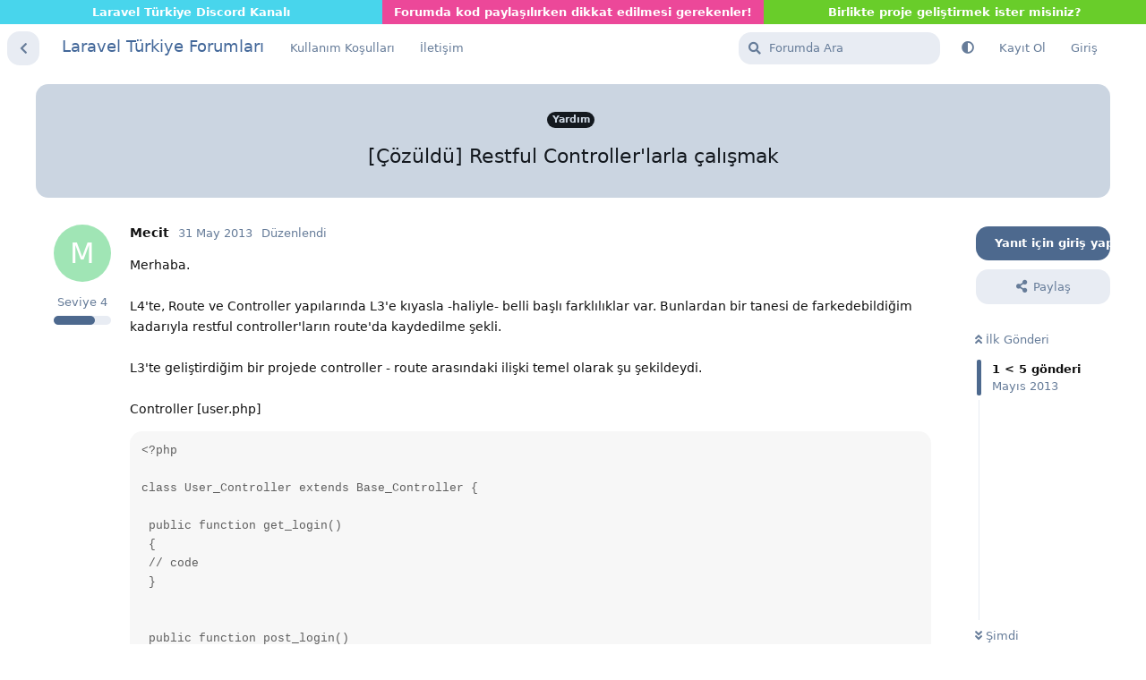

--- FILE ---
content_type: text/html; charset=utf-8
request_url: https://laravel.gen.tr/d/127-cozuldu-restful-controllerlarla-calismak
body_size: 8682
content:
<!doctype html>
<html  dir="ltr"        lang="tr" >
    <head>
        <meta charset="utf-8">
        <title>[Çözüldü] Restful Controller&#039;larla çalışmak - Laravel Türkiye Forumları</title>

        <link rel="canonical" href="https://laravel.gen.tr/d/127-cozuldu-restful-controllerlarla-calismak">
<link rel="preload" href="https://laravel.gen.tr/assets/forum.js?v=0a0b6c3e" as="script">
<link rel="preload" href="https://laravel.gen.tr/assets/forum-tr.js?v=7442688e" as="script">
<link rel="preload" href="https://laravel.gen.tr/assets/fonts/fa-solid-900.woff2" as="font" type="font/woff2" crossorigin="">
<link rel="preload" href="https://laravel.gen.tr/assets/fonts/fa-regular-400.woff2" as="font" type="font/woff2" crossorigin="">
<meta name="viewport" content="width=device-width, initial-scale=1, maximum-scale=1, minimum-scale=1">
<meta name="description" content="Merhaba. L4&#039;te, Route ve Controller yapılarında L3&#039;e kıyasla -haliyle- belli başlı farklılıklar var. Bunlardan bir tanesi de farkedebildiğim kadarıyla restf...">
<meta name="theme-color" content="#4D698E">
<meta name="application-name" content="Laravel Türkiye Forumları">
<meta name="robots" content="index, follow">
<meta name="twitter:card" content="summary_large_image">
<meta name="twitter:image" content="https://laravel.gen.tr/assets/site-image-wibzwteh.png">
<meta name="twitter:title" content="[Çözüldü] Restful Controller&#039;larla çalışmak">
<meta name="article:published_time" content="2013-05-31T11:16:47+00:00">
<meta name="twitter:description" content="Merhaba. L4&#039;te, Route ve Controller yapılarında L3&#039;e kıyasla -haliyle- belli başlı farklılıklar var. Bunlardan bir tanesi de farkedebildiğim kadarıyla restf...">
<meta name="article:updated_time" content="2013-05-31T11:23:12+00:00">
<meta name="twitter:url" content="https://laravel.gen.tr/d/127-cozuldu-restful-controllerlarla-calismak">
<meta name="color-scheme" content="light">
<link rel="stylesheet" media="not all and (prefers-color-scheme: dark)" class="nightmode-light" href="https://laravel.gen.tr/assets/forum.css?v=b99c76c8" />
<link rel="stylesheet" media="(prefers-color-scheme: dark)" class="nightmode-dark" href="https://laravel.gen.tr/assets/forum-dark.css?v=9da3afee" />
<link rel="shortcut icon" href="https://laravel.gen.tr/assets/favicon-040mwuls.png">
<meta property="og:site_name" content="Laravel Türkiye Forumları">
<meta property="og:type" content="article">
<meta property="og:image" content="https://laravel.gen.tr/assets/site-image-wibzwteh.png">
<meta property="og:title" content="[Çözüldü] Restful Controller&#039;larla çalışmak">
<meta property="og:description" content="Merhaba. L4&#039;te, Route ve Controller yapılarında L3&#039;e kıyasla -haliyle- belli başlı farklılıklar var. Bunlardan bir tanesi de farkedebildiğim kadarıyla restf...">
<meta property="og:url" content="https://laravel.gen.tr/d/127-cozuldu-restful-controllerlarla-calismak">
<script type="application/ld+json">[{"@context":"http:\/\/schema.org","@type":"DiscussionForumPosting","publisher":{"@type":"Organization","name":"Laravel T\u00fcrkiye Forumlar\u0131","url":"https:\/\/laravel.gen.tr","description":"Laravel g\u00f6n\u00fcll\u00fcleri forumu.","logo":null},"image":"https:\/\/laravel.gen.tr\/assets\/site-image-wibzwteh.png","headline":"[\u00c7\u00f6z\u00fcld\u00fc] Restful Controller'larla \u00e7al\u0131\u015fmak","datePublished":"2013-05-31T11:16:47+00:00","description":"Merhaba. L4'te, Route ve Controller yap\u0131lar\u0131nda L3'e k\u0131yasla -haliyle- belli ba\u015fl\u0131 farkl\u0131l\u0131klar var. Bunlardan bir tanesi de farkedebildi\u011fim kadar\u0131yla restf...","dateModified":"2013-05-31T11:23:12+00:00","url":"https:\/\/laravel.gen.tr\/d\/127-cozuldu-restful-controllerlarla-calismak","author":{"@type":"Person","name":"Mecit","url":"https:\/\/laravel.gen.tr\/u\/Mecit"}},{"@context":"http:\/\/schema.org","@type":"WebSite","url":"https:\/\/laravel.gen.tr\/","potentialAction":{"@type":"SearchAction","target":"https:\/\/laravel.gen.tr\/?q={search_term_string}","query-input":"required name=search_term_string"}}]</script>

        <script>
            /* fof/nightmode workaround for browsers without (prefers-color-scheme) CSS media query support */
            if (!window.matchMedia('not all and (prefers-color-scheme), (prefers-color-scheme)').matches) {
                document.querySelector('link.nightmode-light').removeAttribute('media');
            }
        </script>
        
    </head>

    <body>
        <div style="display:flex;width:100%align-items: center;">
<a style="flex:1;color:#FFF;background-color:#48d5ec;padding:4px;text-align:center" href="https://discord.gg/kkxhWRVTyz" target="_blank"><strong>Laravel Türkiye Discord Kanalı</strong></a>
<a style="flex:1;color:#FFF;background-color:#EC4899;padding:4px;text-align:center" href="/d/4903-onemli-forumda-kod-paylasirken-dikkat-edilmesi-gerekenler"><strong>Forumda kod paylaşılırken dikkat edilmesi gerekenler!</strong></a><a style="flex:1;color:#FFF;background-color:#69cd2a;padding:4px;text-align:center" href="/d/6395-etkinlik-birlikte-proje-gelistirmek-isteyenler-icin-tanisma-ve-kayit"><strong>Birlikte proje geliştirmek ister misiniz?</strong></a>
</div>

<div id="app" class="App">

    <div id="app-navigation" class="App-navigation"></div>

    <div id="drawer" class="App-drawer">

        <header id="header" class="App-header">
            <div id="header-navigation" class="Header-navigation"></div>
            <div class="container">
                <h1 class="Header-title">
                    <a href="https://laravel.gen.tr" id="home-link">
                                                    Laravel Türkiye Forumları
                                            </a>
                </h1>
                <div id="header-primary" class="Header-primary"></div>
                <div id="header-secondary" class="Header-secondary"></div>
            </div>
        </header>

    </div>

    <main class="App-content">
        <div id="content"></div>

        <div id="flarum-loading" style="display: none">
    Yükleniyor...
</div>

<noscript>
    <div class="Alert">
        <div class="container">
            Bu site en iyi JavaScript etkinleştirilmiş modern bir tarayıcıda görüntülenir.
        </div>
    </div>
</noscript>

<div id="flarum-loading-error" style="display: none">
    <div class="Alert">
        <div class="container">
            Bu sitenin tam sürümünü yüklemeye çalışırken bir şeyler ters gitti. Hatayı düzeltmek için bu sayfayı yenilemeyi deneyin.
        </div>
    </div>
</div>

<noscript id="flarum-content">
    <div class="container">
    <h1>[Çözüldü] Restful Controller&#039;larla çalışmak</h1>

    <div>
                    <article>
                                <div class="PostUser"><h3 class="PostUser-name">Mecit</h3></div>
                <div class="Post-body">
                    Merhaba.<br>
<br>
L4'te, Route ve Controller yapılarında L3'e kıyasla -haliyle- belli başlı farklılıklar var. Bunlardan bir tanesi de farkedebildiğim kadarıyla restful controller'ların route'da kaydedilme şekli.<br>
<br>
L3'te geliştirdiğim bir projede controller - route arasındaki ilişki temel olarak şu şekildeydi.<br>
<br>
Controller [user.php]
<pre><code>&lt;?php

class User_Controller extends Base_Controller {

 public function get_login()
 {
 // code
 }


 public function post_login()
 {
 // code
 }

}
</code><script async="" crossorigin="anonymous" data-hljs-style="github" integrity="sha384-E9ssooeJ4kPel3JD7st0BgS50OLWFEdg4ZOp8lYPy52ctQazOIV37TCvzV8l4cYG" src="https://cdn.jsdelivr.net/gh/s9e/hljs-loader@1.0.34/loader.min.js"></script><script>
                    if(window.hljsLoader && !document.currentScript.parentNode.hasAttribute('data-s9e-livepreview-onupdate')) {
                        window.hljsLoader.highlightBlocks(document.currentScript.parentNode);
                    }
                </script></pre>

Route
<pre><code>Route::any('giris', 'user@login');
</code><script async="" crossorigin="anonymous" data-hljs-style="github" integrity="sha384-E9ssooeJ4kPel3JD7st0BgS50OLWFEdg4ZOp8lYPy52ctQazOIV37TCvzV8l4cYG" src="https://cdn.jsdelivr.net/gh/s9e/hljs-loader@1.0.34/loader.min.js"></script><script>
                    if(window.hljsLoader && !document.currentScript.parentNode.hasAttribute('data-s9e-livepreview-onupdate')) {
                        window.hljsLoader.highlightBlocks(document.currentScript.parentNode);
                    }
                </script></pre>

L4'te ise kendi custom linklerimi kullanmak istiyorsam ya controller fonksiyonlarını ona göre düzenleyeceğim ya da get ve post'ları ayrı ayrı kaydedeceğim. Yani şu şekilde.<br>
<br>
Controller:
<pre><code>class UserController extends BaseController {

	public function getLogin()
	{
 // code
	}

	public function postLogin()
	{
 // code
	}
</code><script async="" crossorigin="anonymous" data-hljs-style="github" integrity="sha384-E9ssooeJ4kPel3JD7st0BgS50OLWFEdg4ZOp8lYPy52ctQazOIV37TCvzV8l4cYG" src="https://cdn.jsdelivr.net/gh/s9e/hljs-loader@1.0.34/loader.min.js"></script><script>
                    if(window.hljsLoader && !document.currentScript.parentNode.hasAttribute('data-s9e-livepreview-onupdate')) {
                        window.hljsLoader.highlightBlocks(document.currentScript.parentNode);
                    }
                </script></pre>

Route
<pre><code>Route::get('giris', 'UserController@getLogin');
Route::post('giris', 'UserController@postLogin');
</code><script async="" crossorigin="anonymous" data-hljs-style="github" integrity="sha384-E9ssooeJ4kPel3JD7st0BgS50OLWFEdg4ZOp8lYPy52ctQazOIV37TCvzV8l4cYG" src="https://cdn.jsdelivr.net/gh/s9e/hljs-loader@1.0.34/loader.min.js"></script><script>
                    if(window.hljsLoader && !document.currentScript.parentNode.hasAttribute('data-s9e-livepreview-onupdate')) {
                        window.hljsLoader.highlightBlocks(document.currentScript.parentNode);
                    }
                </script></pre>

<br>
Route::controller() metodu pratik bir çözüm gibi gözüküyor fakat o zaman da sürekli olarak controller'da belli bir yapıyı takip eden fonksiyon isimlerine ve URI'lerinizde bir prefix'e bağlı kalmak durumundasınız. Laravel'in irc kanalında Laravel'in IRC kanalında bunun bir eksi olmakla birlikte, beraberinde çeşitli özellikleri de getirdiğini söylediler; ben daha bunları keşfedecek kadar L4'le içli dışlı olmadım. <br>
<br>
<br>
<br>
Neyse, sorum şu ki kendi linklerimi kaydetmek istediğimde, en iyi yöntem <br>
Route::get('giris', 'UserController@getLogin');<br>
Route::post('giris', 'UserController@postLogin'); <br>
<br>
ikilisini kullanmak mıdır?
                </div>
            </article>

            <hr>
                    <article>
                                <div class="PostUser"><h3 class="PostUser-name">sineld</h3></div>
                <div class="Post-body">
                    <blockquote><div><cite>Mecit yazdı</cite>
Neyse, sorum şu ki kendi linklerimi kaydetmek istediğimde, en iyi yöntem <br>
Route::get('giris', 'UserController@getLogin');<br>
Route::post('giris', 'UserController@postLogin'); <br>
<br>
ikilisini kullanmak mıdır?</div></blockquote>

Ben bu yöntemi kullandım, "daha iyi bir yöntem var mıdır?" diye arattığımda birçok kişinin de böyle kullandığını gördüm.
                </div>
            </article>

            <hr>
                    <article>
                                <div class="PostUser"><h3 class="PostUser-name">Mecit</h3></div>
                <div class="Post-body">
                    Peki, o zaman ben de çalışmamı bu yönde şekillendireceğim.<br>
<br>
Teşekkürler.
                </div>
            </article>

            <hr>
                    <article>
                                <div class="PostUser"><h3 class="PostUser-name">sineld</h3></div>
                <div class="Post-body">
                    Farklı kullanıcılardan öneriler de gelebilir, rica eder, iyi çalışmalar dilerim.
                </div>
            </article>

            <hr>
                    <article>
                                <div class="PostUser"><h3 class="PostUser-name">Mecit</h3></div>
                <div class="Post-body">
                    Bir de görünüşe göre filtre uygularken de restful controller'lar ayrı ayrı belirtilmeli.<br>

<pre><code>$this-&gt;beforeFilter('auth', array('except' =&gt; array('getLogin', 'postLogin')))</code><script async="" crossorigin="anonymous" data-hljs-style="github" integrity="sha384-E9ssooeJ4kPel3JD7st0BgS50OLWFEdg4ZOp8lYPy52ctQazOIV37TCvzV8l4cYG" src="https://cdn.jsdelivr.net/gh/s9e/hljs-loader@1.0.34/loader.min.js"></script><script>
                    if(window.hljsLoader && !document.currentScript.parentNode.hasAttribute('data-s9e-livepreview-onupdate')) {
                        window.hljsLoader.highlightBlocks(document.currentScript.parentNode);
                    }
                </script></pre>

şeklinde. <br>
<br>
$this-&gt;beforeFilter('auth', array('except' =&gt; array('Login'))) hata dönüyor.
                </div>
            </article>

            <hr>
            </div>

    
    </div>

</noscript>


        <div class="App-composer">
            <div class="container">
                <div id="composer"></div>
            </div>
        </div>
    </main>

    <footer id="footer" class="App-footer"></footer>

</div>




        <div id="modal"></div>
        <div id="alerts"></div>

        <script>
            document.getElementById('flarum-loading').style.display = 'block';
            var flarum = {extensions: {}};
        </script>

        <script src="https://laravel.gen.tr/assets/forum.js?v=0a0b6c3e"></script>
<script src="https://laravel.gen.tr/assets/forum-tr.js?v=7442688e"></script>

        <script id="flarum-json-payload" type="application/json">{"fof-nightmode.assets.day":"https:\/\/laravel.gen.tr\/assets\/forum.css?v=b99c76c8","fof-nightmode.assets.night":"https:\/\/laravel.gen.tr\/assets\/forum-dark.css?v=9da3afee","resources":[{"type":"forums","id":"1","attributes":{"title":"Laravel T\u00fcrkiye Forumlar\u0131","description":"Laravel g\u00f6n\u00fcll\u00fcleri forumu.","showLanguageSelector":false,"baseUrl":"https:\/\/laravel.gen.tr","basePath":"","baseOrigin":"https:\/\/laravel.gen.tr","debug":false,"apiUrl":"https:\/\/laravel.gen.tr\/api","welcomeTitle":"Laravel T\u00fcrkiye Forumlar\u0131na ho\u015f geldiniz","welcomeMessage":"Yeni kullan\u0131c\u0131 al\u0131mlar\u0131 a\u00e7\u0131ld\u0131, kay\u0131t olma sorunlar\u0131 giderildi.","themePrimaryColor":"#4D698E","themeSecondaryColor":"#4D698E","logoUrl":null,"faviconUrl":"https:\/\/laravel.gen.tr\/assets\/favicon-040mwuls.png","headerHtml":"\u003Cdiv style=\u0022display:flex;width:100%align-items: center;\u0022\u003E\n\u003Ca style=\u0022flex:1;color:#FFF;background-color:#48d5ec;padding:4px;text-align:center\u0022 href=\u0022https:\/\/discord.gg\/kkxhWRVTyz\u0022 target=\u0022_blank\u0022\u003E\u003Cstrong\u003ELaravel T\u00fcrkiye Discord Kanal\u0131\u003C\/strong\u003E\u003C\/a\u003E\n\u003Ca style=\u0022flex:1;color:#FFF;background-color:#EC4899;padding:4px;text-align:center\u0022 href=\u0022\/d\/4903-onemli-forumda-kod-paylasirken-dikkat-edilmesi-gerekenler\u0022\u003E\u003Cstrong\u003EForumda kod payla\u015f\u0131l\u0131rken dikkat edilmesi gerekenler!\u003C\/strong\u003E\u003C\/a\u003E\u003Ca style=\u0022flex:1;color:#FFF;background-color:#69cd2a;padding:4px;text-align:center\u0022 href=\u0022\/d\/6395-etkinlik-birlikte-proje-gelistirmek-isteyenler-icin-tanisma-ve-kayit\u0022\u003E\u003Cstrong\u003EBirlikte proje geli\u015ftirmek ister misiniz?\u003C\/strong\u003E\u003C\/a\u003E\n\u003C\/div\u003E","footerHtml":"","allowSignUp":true,"defaultRoute":"\/all","canViewForum":true,"canStartDiscussion":false,"canSearchUsers":false,"canCreateAccessToken":false,"canModerateAccessTokens":false,"assetsBaseUrl":"https:\/\/laravel.gen.tr\/assets","canViewFlags":false,"guidelinesUrl":null,"canBypassTagCounts":false,"minPrimaryTags":"1","maxPrimaryTags":"1","minSecondaryTags":"0","maxSecondaryTags":"3","allowUsernameMentionFormat":true,"ianm-level-ranks.pointsText":null,"canSeeUserDirectoryLink":false,"userDirectoryDefaultSort":"default","userDirectorySmallCards":false,"userDirectoryDisableGlobalSearchSource":false,"userDirectoryLinkGroupMentions":true,"fofNightMode_autoUnsupportedFallback":1,"fofNightMode.showThemeToggleOnHeaderAlways":false,"fof-nightmode.default_theme":0,"fofNightMode.showThemeToggleInSolid":true,"allowInlineEditing":false,"synopsis.excerpt_length":200,"synopsis.rich_excerpts":false,"synopsis.excerpt_type":"first","synopsis.disable_when_searching":true,"fof-user-bio.maxLength":200,"fof-user-bio.maxLines":0,"fof-socialprofile.allow_external_favicons":false,"fof-share-social.plain-copy":true,"fof-share-social.default":null,"fof-share-social.networks":["facebook","twitter","linkedin","reddit","whatsapp","telegram"],"ReactionConverts":[null,null,null],"fofReactionsAllowAnonymous":false,"fofReactionsCdnUrl":"https:\/\/cdnjs.cloudflare.com\/ajax\/libs\/twemoji\/14.0.2\/72x72\/[codepoint].png","fof-oauth":[null,null,{"name":"github","icon":"fab fa-github","priority":0},null,null,{"name":"google","icon":"fab fa-google","priority":0},null],"fof-oauth.only_icons":true,"fof-oauth.popupWidth":580,"fof-oauth.popupHeight":400,"fof-oauth.fullscreenPopup":true,"fof-merge-discussions.search_limit":4,"fof-forum-statistics-widget.widget_order":0,"fof-forum-statistics-widget.discussionsCount":8477,"fof-forum-statistics-widget.postsCount":47068,"fof-forum-statistics-widget.usersCount":15968,"fof-forum-statistics-widget.lastUserId":36685,"canStartPrivateDiscussion":false,"canStartPrivateDiscussionWithUsers":false,"canAddMoreThanTwoUserRecipients":false,"canStartPrivateDiscussionWithGroups":false,"canStartPrivateDiscussionWithBlockers":false,"byobu.icon-badge":"fas fa-map","byobu.icon-postAction":"far fa-map","fof-best-answer.show_max_lines":0,"showTagsInSearchResults":true,"removeSolutionResultsFromMainSearch":false,"solutionSearchEnabled":true,"canSelectBestAnswerOwnPost":false,"useAlternativeBestAnswerUi":false,"showBestAnswerFilterUi":false,"bestAnswerDiscussionSidebarJumpButton":false,"currentThemeId":"afrux-asirem","afrux-theme-base.footerDescription":null,"afrux-theme-base.footerBottomLine":null,"afrux-theme-base.footerLinks":[],"afrux-theme-base.footerHooked":true,"afruxHeroBanner":null,"afruxHeroBannerPosition":null,"afrux-theme-base.bannerHooked":true,"afrux-theme-base.normalizeStatusWidgetStructure":true,"afrux-theme-base.normalizeAdminHeaderStructure":true,"afrux-theme-base.normalizeExtensionPageStructure":true,"afrux-theme-base.normalizeUserTable":true,"afrux-theme-base.addExtensionsPage":true},"relationships":{"groups":{"data":[{"type":"groups","id":"1"},{"type":"groups","id":"2"},{"type":"groups","id":"3"},{"type":"groups","id":"4"}]},"tags":{"data":[{"type":"tags","id":"1"},{"type":"tags","id":"2"},{"type":"tags","id":"3"}]},"reactions":{"data":[{"type":"reactions","id":"1"},{"type":"reactions","id":"2"},{"type":"reactions","id":"3"},{"type":"reactions","id":"4"},{"type":"reactions","id":"5"},{"type":"reactions","id":"6"}]},"links":{"data":[{"type":"links","id":"1"},{"type":"links","id":"2"}]}}},{"type":"groups","id":"1","attributes":{"nameSingular":"Y\u00f6netici","namePlural":"Y\u00f6netici","color":"#b24786","icon":"fas fa-wrench","isHidden":0}},{"type":"groups","id":"2","attributes":{"nameSingular":"Moderat\u00f6r","namePlural":"Moderat\u00f6r","color":"#5987c5","icon":"fas fa-bolt","isHidden":0}},{"type":"groups","id":"3","attributes":{"nameSingular":"Misafir","namePlural":"Misafir","color":"#e2d086","icon":null,"isHidden":0}},{"type":"groups","id":"4","attributes":{"nameSingular":"\u00dcye","namePlural":"\u00dcye","color":"#c8d92c","icon":null,"isHidden":0}},{"type":"tags","id":"1","attributes":{"name":"Genel","description":"","slug":"genel","color":"#000000","backgroundUrl":null,"backgroundMode":null,"icon":"fa fa-home","discussionCount":1263,"position":0,"defaultSort":null,"isChild":false,"isHidden":false,"lastPostedAt":"2026-01-22T18:25:42+00:00","canStartDiscussion":false,"canAddToDiscussion":false,"subscription":null,"richExcerpts":null,"excerptLength":null,"isQnA":true,"reminders":false}},{"type":"tags","id":"2","attributes":{"name":"Yard\u0131m","description":"","slug":"yardim","color":"#cbd5e1","backgroundUrl":null,"backgroundMode":null,"icon":"","discussionCount":6670,"position":1,"defaultSort":null,"isChild":false,"isHidden":false,"lastPostedAt":"2026-01-11T16:17:39+00:00","canStartDiscussion":false,"canAddToDiscussion":false,"subscription":null,"richExcerpts":null,"excerptLength":null,"isQnA":true,"reminders":false}},{"type":"tags","id":"3","attributes":{"name":"Geli\u015ftirme","description":"","slug":"gelistirme","color":"#cbd5e1","backgroundUrl":null,"backgroundMode":null,"icon":"","discussionCount":571,"position":2,"defaultSort":null,"isChild":false,"isHidden":false,"lastPostedAt":"2026-01-11T19:55:52+00:00","canStartDiscussion":false,"canAddToDiscussion":false,"subscription":null,"richExcerpts":null,"excerptLength":null,"isQnA":true,"reminders":false}},{"type":"reactions","id":"1","attributes":{"identifier":"thumbsup","display":null,"type":"emoji","enabled":true}},{"type":"reactions","id":"2","attributes":{"identifier":"thumbsdown","display":null,"type":"emoji","enabled":true}},{"type":"reactions","id":"3","attributes":{"identifier":"laughing","display":null,"type":"emoji","enabled":true}},{"type":"reactions","id":"4","attributes":{"identifier":"confused","display":null,"type":"emoji","enabled":true}},{"type":"reactions","id":"5","attributes":{"identifier":"heart","display":null,"type":"emoji","enabled":true}},{"type":"reactions","id":"6","attributes":{"identifier":"tada","display":null,"type":"emoji","enabled":true}},{"type":"links","id":"1","attributes":{"id":1,"title":"Kullan\u0131m Ko\u015fullar\u0131","icon":null,"url":"https:\/\/laravel.gen.tr\/p\/3-kullanim-kosullari","position":null,"isInternal":true,"isNewtab":false,"useRelMe":false,"isChild":false}},{"type":"links","id":"2","attributes":{"id":2,"title":"\u0130leti\u015fim","icon":null,"url":"https:\/\/laravel.gen.tr\/p\/4-iletisim","position":null,"isInternal":true,"isNewtab":false,"useRelMe":false,"isChild":false}}],"session":{"userId":0,"csrfToken":"LYQYQBFPwstdSBD5cNogqwB6GpUki2ED7wNjQbhY"},"locales":{"tr":"Turkish","en":"English"},"locale":"tr","fof-follow-tags.following_page_default":null,"fof-socialprofile.test":null,"fof-reactions.cdnUrl":"https:\/\/cdnjs.cloudflare.com\/ajax\/libs\/twemoji\/14.0.2\/72x72\/[codepoint].png","apiDocument":{"data":{"type":"discussions","id":"127","attributes":{"title":"[\u00c7\u00f6z\u00fcld\u00fc] Restful Controller\u0027larla \u00e7al\u0131\u015fmak","slug":"127-cozuldu-restful-controllerlarla-calismak","commentCount":5,"participantCount":2,"createdAt":"2013-05-31T11:16:47+00:00","lastPostedAt":"2013-05-31T12:31:18+00:00","lastPostNumber":5,"canReply":false,"canRename":false,"canDelete":false,"canHide":false,"isApproved":true,"hasBestAnswer":false,"bestAnswerSetAt":null,"canTag":false,"subscription":null,"canSplit":false,"shareUrl":"https:\/\/laravel.gen.tr\/d\/127","canSeeReactions":false,"canMerge":false,"canEditRecipients":false,"canEditUserRecipients":false,"canEditGroupRecipients":false,"isPrivateDiscussion":false,"canSelectBestAnswer":false,"isSticky":false,"canSticky":false,"isLocked":false,"canLock":false},"relationships":{"user":{"data":{"type":"users","id":"37"}},"posts":{"data":[{"type":"posts","id":"760"},{"type":"posts","id":"761"},{"type":"posts","id":"762"},{"type":"posts","id":"763"},{"type":"posts","id":"764"}]},"tags":{"data":[{"type":"tags","id":"2"}]},"recipientUsers":{"data":[]},"recipientGroups":{"data":[]}}},"included":[{"type":"users","id":"37","attributes":{"username":"Mecit","displayName":"Mecit","avatarUrl":null,"slug":"Mecit","joinTime":"2013-01-13T02:16:14+00:00","discussionCount":4,"commentCount":28,"canEdit":false,"canEditCredentials":false,"canEditGroups":false,"canDelete":false,"lastSeenAt":"2014-10-04T22:37:25+00:00","canSuspend":false,"signature":null,"canEditSignature":false,"canHaveSignature":false,"canViewSocialProfile":false,"blocksPd":false,"bestAnswerCount":0},"relationships":{"groups":{"data":[]}}},{"type":"users","id":"2","attributes":{"username":"sineld","displayName":"sineld","avatarUrl":"https:\/\/laravel.gen.tr\/assets\/avatars\/r1lx3rT1Yw2J1vZo.png","slug":"sineld","joinTime":"2012-12-26T13:26:15+00:00","discussionCount":163,"commentCount":2766,"canEdit":false,"canEditCredentials":false,"canEditGroups":false,"canDelete":false,"lastSeenAt":"2026-01-23T14:55:13+00:00","canSuspend":false,"signature":null,"canEditSignature":false,"canHaveSignature":true,"canViewSocialProfile":false,"blocksPd":false,"bestAnswerCount":56},"relationships":{"groups":{"data":[{"type":"groups","id":"1"}]}}},{"type":"posts","id":"760","attributes":{"number":1,"createdAt":"2013-05-31T11:16:47+00:00","contentType":"comment","contentHtml":"Merhaba.\u003Cbr\u003E\n\u003Cbr\u003E\nL4\u0027te, Route ve Controller yap\u0131lar\u0131nda L3\u0027e k\u0131yasla -haliyle- belli ba\u015fl\u0131 farkl\u0131l\u0131klar var. Bunlardan bir tanesi de farkedebildi\u011fim kadar\u0131yla restful controller\u0027lar\u0131n route\u0027da kaydedilme \u015fekli.\u003Cbr\u003E\n\u003Cbr\u003E\nL3\u0027te geli\u015ftirdi\u011fim bir projede controller - route aras\u0131ndaki ili\u015fki temel olarak \u015fu \u015fekildeydi.\u003Cbr\u003E\n\u003Cbr\u003E\nController [user.php]\n\u003Cpre\u003E\u003Ccode\u003E\u0026lt;?php\n\nclass User_Controller extends Base_Controller {\n\n public function get_login()\n {\n \/\/ code\n }\n\n\n public function post_login()\n {\n \/\/ code\n }\n\n}\n\u003C\/code\u003E\u003Cscript async=\u0022\u0022 crossorigin=\u0022anonymous\u0022 data-hljs-style=\u0022github\u0022 integrity=\u0022sha384-E9ssooeJ4kPel3JD7st0BgS50OLWFEdg4ZOp8lYPy52ctQazOIV37TCvzV8l4cYG\u0022 src=\u0022https:\/\/cdn.jsdelivr.net\/gh\/s9e\/hljs-loader@1.0.34\/loader.min.js\u0022\u003E\u003C\/script\u003E\u003Cscript\u003E\n                    if(window.hljsLoader \u0026\u0026 !document.currentScript.parentNode.hasAttribute(\u0027data-s9e-livepreview-onupdate\u0027)) {\n                        window.hljsLoader.highlightBlocks(document.currentScript.parentNode);\n                    }\n                \u003C\/script\u003E\u003C\/pre\u003E\n\nRoute\n\u003Cpre\u003E\u003Ccode\u003ERoute::any(\u0027giris\u0027, \u0027user@login\u0027);\n\u003C\/code\u003E\u003Cscript async=\u0022\u0022 crossorigin=\u0022anonymous\u0022 data-hljs-style=\u0022github\u0022 integrity=\u0022sha384-E9ssooeJ4kPel3JD7st0BgS50OLWFEdg4ZOp8lYPy52ctQazOIV37TCvzV8l4cYG\u0022 src=\u0022https:\/\/cdn.jsdelivr.net\/gh\/s9e\/hljs-loader@1.0.34\/loader.min.js\u0022\u003E\u003C\/script\u003E\u003Cscript\u003E\n                    if(window.hljsLoader \u0026\u0026 !document.currentScript.parentNode.hasAttribute(\u0027data-s9e-livepreview-onupdate\u0027)) {\n                        window.hljsLoader.highlightBlocks(document.currentScript.parentNode);\n                    }\n                \u003C\/script\u003E\u003C\/pre\u003E\n\nL4\u0027te ise kendi custom linklerimi kullanmak istiyorsam ya controller fonksiyonlar\u0131n\u0131 ona g\u00f6re d\u00fczenleyece\u011fim ya da get ve post\u0027lar\u0131 ayr\u0131 ayr\u0131 kaydedece\u011fim. Yani \u015fu \u015fekilde.\u003Cbr\u003E\n\u003Cbr\u003E\nController:\n\u003Cpre\u003E\u003Ccode\u003Eclass UserController extends BaseController {\n\n\tpublic function getLogin()\n\t{\n \/\/ code\n\t}\n\n\tpublic function postLogin()\n\t{\n \/\/ code\n\t}\n\u003C\/code\u003E\u003Cscript async=\u0022\u0022 crossorigin=\u0022anonymous\u0022 data-hljs-style=\u0022github\u0022 integrity=\u0022sha384-E9ssooeJ4kPel3JD7st0BgS50OLWFEdg4ZOp8lYPy52ctQazOIV37TCvzV8l4cYG\u0022 src=\u0022https:\/\/cdn.jsdelivr.net\/gh\/s9e\/hljs-loader@1.0.34\/loader.min.js\u0022\u003E\u003C\/script\u003E\u003Cscript\u003E\n                    if(window.hljsLoader \u0026\u0026 !document.currentScript.parentNode.hasAttribute(\u0027data-s9e-livepreview-onupdate\u0027)) {\n                        window.hljsLoader.highlightBlocks(document.currentScript.parentNode);\n                    }\n                \u003C\/script\u003E\u003C\/pre\u003E\n\nRoute\n\u003Cpre\u003E\u003Ccode\u003ERoute::get(\u0027giris\u0027, \u0027UserController@getLogin\u0027);\nRoute::post(\u0027giris\u0027, \u0027UserController@postLogin\u0027);\n\u003C\/code\u003E\u003Cscript async=\u0022\u0022 crossorigin=\u0022anonymous\u0022 data-hljs-style=\u0022github\u0022 integrity=\u0022sha384-E9ssooeJ4kPel3JD7st0BgS50OLWFEdg4ZOp8lYPy52ctQazOIV37TCvzV8l4cYG\u0022 src=\u0022https:\/\/cdn.jsdelivr.net\/gh\/s9e\/hljs-loader@1.0.34\/loader.min.js\u0022\u003E\u003C\/script\u003E\u003Cscript\u003E\n                    if(window.hljsLoader \u0026\u0026 !document.currentScript.parentNode.hasAttribute(\u0027data-s9e-livepreview-onupdate\u0027)) {\n                        window.hljsLoader.highlightBlocks(document.currentScript.parentNode);\n                    }\n                \u003C\/script\u003E\u003C\/pre\u003E\n\n\u003Cbr\u003E\nRoute::controller() metodu pratik bir \u00e7\u00f6z\u00fcm gibi g\u00f6z\u00fck\u00fcyor fakat o zaman da s\u00fcrekli olarak controller\u0027da belli bir yap\u0131y\u0131 takip eden fonksiyon isimlerine ve URI\u0027lerinizde bir prefix\u0027e ba\u011fl\u0131 kalmak durumundas\u0131n\u0131z. Laravel\u0027in irc kanal\u0131nda Laravel\u0027in IRC kanal\u0131nda bunun bir eksi olmakla birlikte, beraberinde \u00e7e\u015fitli \u00f6zellikleri de getirdi\u011fini s\u00f6ylediler; ben daha bunlar\u0131 ke\u015ffedecek kadar L4\u0027le i\u00e7li d\u0131\u015fl\u0131 olmad\u0131m. \u003Cbr\u003E\n\u003Cbr\u003E\n\u003Cbr\u003E\n\u003Cbr\u003E\nNeyse, sorum \u015fu ki kendi linklerimi kaydetmek istedi\u011fimde, en iyi y\u00f6ntem \u003Cbr\u003E\nRoute::get(\u0027giris\u0027, \u0027UserController@getLogin\u0027);\u003Cbr\u003E\nRoute::post(\u0027giris\u0027, \u0027UserController@postLogin\u0027); \u003Cbr\u003E\n\u003Cbr\u003E\nikilisini kullanmak m\u0131d\u0131r?","renderFailed":false,"editedAt":"2013-05-31T11:23:12+00:00","canEdit":false,"canDelete":false,"canHide":false,"mentionedByCount":0,"canFlag":false,"isApproved":true,"canApprove":false,"canReact":false,"canDeletePostReactions":false,"reactionCounts":{"1":0,"2":0,"3":0,"4":0,"5":0,"6":0},"userReactionIdentifier":null,"canLike":false,"likesCount":0},"relationships":{"discussion":{"data":{"type":"discussions","id":"127"}},"user":{"data":{"type":"users","id":"37"}},"editedUser":{"data":{"type":"users","id":"37"}},"mentionedBy":{"data":[]},"likes":{"data":[]}}},{"type":"posts","id":"761","attributes":{"number":2,"createdAt":"2013-05-31T11:21:06+00:00","contentType":"comment","contentHtml":"\u003Cblockquote\u003E\u003Cdiv\u003E\u003Ccite\u003EMecit yazd\u0131\u003C\/cite\u003E\nNeyse, sorum \u015fu ki kendi linklerimi kaydetmek istedi\u011fimde, en iyi y\u00f6ntem \u003Cbr\u003E\nRoute::get(\u0027giris\u0027, \u0027UserController@getLogin\u0027);\u003Cbr\u003E\nRoute::post(\u0027giris\u0027, \u0027UserController@postLogin\u0027); \u003Cbr\u003E\n\u003Cbr\u003E\nikilisini kullanmak m\u0131d\u0131r?\u003C\/div\u003E\u003C\/blockquote\u003E\n\nBen bu y\u00f6ntemi kulland\u0131m, \u0022daha iyi bir y\u00f6ntem var m\u0131d\u0131r?\u0022 diye aratt\u0131\u011f\u0131mda bir\u00e7ok ki\u015finin de b\u00f6yle kulland\u0131\u011f\u0131n\u0131 g\u00f6rd\u00fcm.","renderFailed":false,"canEdit":false,"canDelete":false,"canHide":false,"mentionedByCount":0,"canFlag":false,"isApproved":true,"canApprove":false,"canReact":false,"canDeletePostReactions":false,"reactionCounts":{"1":0,"2":0,"3":0,"4":0,"5":0,"6":0},"userReactionIdentifier":null,"canLike":false,"likesCount":0},"relationships":{"discussion":{"data":{"type":"discussions","id":"127"}},"user":{"data":{"type":"users","id":"2"}},"mentionedBy":{"data":[]},"likes":{"data":[]}}},{"type":"posts","id":"762","attributes":{"number":3,"createdAt":"2013-05-31T11:25:47+00:00","contentType":"comment","contentHtml":"Peki, o zaman ben de \u00e7al\u0131\u015fmam\u0131 bu y\u00f6nde \u015fekillendirece\u011fim.\u003Cbr\u003E\n\u003Cbr\u003E\nTe\u015fekk\u00fcrler.","renderFailed":false,"canEdit":false,"canDelete":false,"canHide":false,"mentionedByCount":0,"canFlag":false,"isApproved":true,"canApprove":false,"canReact":false,"canDeletePostReactions":false,"reactionCounts":{"1":0,"2":0,"3":0,"4":0,"5":0,"6":0},"userReactionIdentifier":null,"canLike":false,"likesCount":0},"relationships":{"discussion":{"data":{"type":"discussions","id":"127"}},"user":{"data":{"type":"users","id":"37"}},"mentionedBy":{"data":[]},"likes":{"data":[]}}},{"type":"posts","id":"763","attributes":{"number":4,"createdAt":"2013-05-31T11:44:23+00:00","contentType":"comment","contentHtml":"Farkl\u0131 kullan\u0131c\u0131lardan \u00f6neriler de gelebilir, rica eder, iyi \u00e7al\u0131\u015fmalar dilerim.","renderFailed":false,"canEdit":false,"canDelete":false,"canHide":false,"mentionedByCount":0,"canFlag":false,"isApproved":true,"canApprove":false,"canReact":false,"canDeletePostReactions":false,"reactionCounts":{"1":0,"2":0,"3":0,"4":0,"5":0,"6":0},"userReactionIdentifier":null,"canLike":false,"likesCount":0},"relationships":{"discussion":{"data":{"type":"discussions","id":"127"}},"user":{"data":{"type":"users","id":"2"}},"mentionedBy":{"data":[]},"likes":{"data":[]}}},{"type":"posts","id":"764","attributes":{"number":5,"createdAt":"2013-05-31T12:31:18+00:00","contentType":"comment","contentHtml":"Bir de g\u00f6r\u00fcn\u00fc\u015fe g\u00f6re filtre uygularken de restful controller\u0027lar ayr\u0131 ayr\u0131 belirtilmeli.\u003Cbr\u003E\n\n\u003Cpre\u003E\u003Ccode\u003E$this-\u0026gt;beforeFilter(\u0027auth\u0027, array(\u0027except\u0027 =\u0026gt; array(\u0027getLogin\u0027, \u0027postLogin\u0027)))\u003C\/code\u003E\u003Cscript async=\u0022\u0022 crossorigin=\u0022anonymous\u0022 data-hljs-style=\u0022github\u0022 integrity=\u0022sha384-E9ssooeJ4kPel3JD7st0BgS50OLWFEdg4ZOp8lYPy52ctQazOIV37TCvzV8l4cYG\u0022 src=\u0022https:\/\/cdn.jsdelivr.net\/gh\/s9e\/hljs-loader@1.0.34\/loader.min.js\u0022\u003E\u003C\/script\u003E\u003Cscript\u003E\n                    if(window.hljsLoader \u0026\u0026 !document.currentScript.parentNode.hasAttribute(\u0027data-s9e-livepreview-onupdate\u0027)) {\n                        window.hljsLoader.highlightBlocks(document.currentScript.parentNode);\n                    }\n                \u003C\/script\u003E\u003C\/pre\u003E\n\n\u015feklinde. \u003Cbr\u003E\n\u003Cbr\u003E\n$this-\u0026gt;beforeFilter(\u0027auth\u0027, array(\u0027except\u0027 =\u0026gt; array(\u0027Login\u0027))) hata d\u00f6n\u00fcyor.","renderFailed":false,"canEdit":false,"canDelete":false,"canHide":false,"mentionedByCount":0,"canFlag":false,"isApproved":true,"canApprove":false,"canReact":false,"canDeletePostReactions":false,"reactionCounts":{"1":0,"2":0,"3":0,"4":0,"5":0,"6":0},"userReactionIdentifier":null,"canLike":false,"likesCount":0},"relationships":{"discussion":{"data":{"type":"discussions","id":"127"}},"user":{"data":{"type":"users","id":"37"}},"mentionedBy":{"data":[]},"likes":{"data":[]}}},{"type":"groups","id":"1","attributes":{"nameSingular":"Y\u00f6netici","namePlural":"Y\u00f6netici","color":"#b24786","icon":"fas fa-wrench","isHidden":0}},{"type":"tags","id":"2","attributes":{"name":"Yard\u0131m","description":"","slug":"yardim","color":"#cbd5e1","backgroundUrl":null,"backgroundMode":null,"icon":"","discussionCount":6670,"position":1,"defaultSort":null,"isChild":false,"isHidden":false,"lastPostedAt":"2026-01-11T16:17:39+00:00","canStartDiscussion":false,"canAddToDiscussion":false,"subscription":null,"richExcerpts":null,"excerptLength":null,"isQnA":true,"reminders":false}}]}}</script>

        <script>
            const data = JSON.parse(document.getElementById('flarum-json-payload').textContent);
            document.getElementById('flarum-loading').style.display = 'none';

            try {
                flarum.core.app.load(data);
                flarum.core.app.bootExtensions(flarum.extensions);
                flarum.core.app.boot();
            } catch (e) {
                var error = document.getElementById('flarum-loading-error');
                error.innerHTML += document.getElementById('flarum-content').textContent;
                error.style.display = 'block';
                throw e;
            }
        </script>

        
    </body>
</html>
